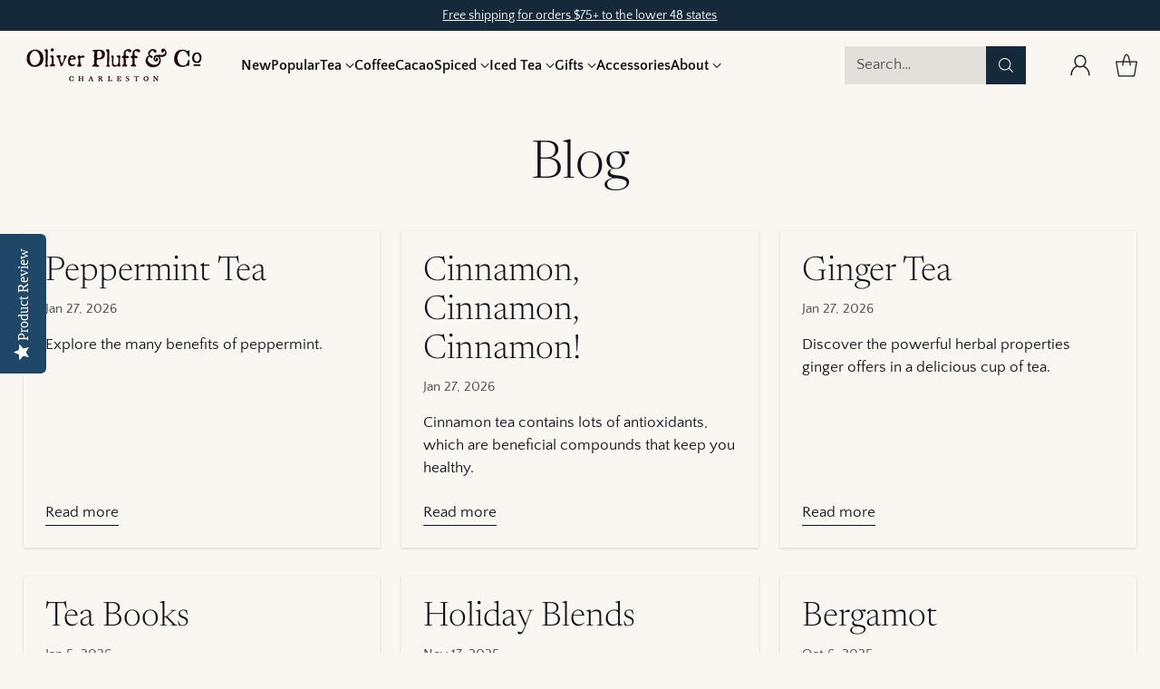

--- FILE ---
content_type: text/css
request_url: https://oliverpluff.com/cdn/shop/t/13/assets/accessible.css?v=37062339140256385411749127802
body_size: -69
content:
.visually-hidden{clip:rect(0 0 0 0);border:0;height:1px;margin:-1px;overflow:hidden;padding:0;position:absolute;width:1px}.skip-link:focus{clip:auto;background-color:#6c5537;color:#fff;height:auto;margin:0;opacity:1;padding:10px;transition:none;width:auto;z-index:10000}.collection-view-all-tile__overlay-content .overlay-content__text-container.image-overlay-content.section-blocks{background-color:#000000a3;padding:10px;height:fit-content}.bsub-widget__policy-link{color:#0a72bd!important}input:checked+.bsub-widget__plan-header .bsub-widget__main-text{color:#806542!important}h2.free-shipping-bar__message{font-size:15px}h2.quick-cart__item-title{font-size:17px}li[data-submenu-parent] a{cursor:pointer}.collection-item__meta.collection-item__title h3{font-size:17px}.collection-list__collections .collection-item__meta{margin:0!important}span.header__cart-link-count{background-color:#876a45!important}span.inventory-counter__message-text{color:#cc3f14!important}div#accordion-content-description em span{color:#bd4b00!important}h2.ff-heading.section-header__heading.fs-heading-3-base,h2.section-blocks__heading.heading-block.ff-heading.fs-heading-1-base,h1.section-blocks__heading.heading-block.ff-heading.fs-heading-1-base{color:#171219!important;opacity:1!important}.col-h2{font-family:"Newsreader - 300";font-style:normal;font-weight:300;color:#171219;font-size:17px;line-height:26px}
/*# sourceMappingURL=/cdn/shop/t/13/assets/accessible.css.map?v=37062339140256385411749127802 */


--- FILE ---
content_type: text/javascript
request_url: https://oliverpluff.com/cdn/shop/t/13/assets/accessible.js?v=42646889337115030851750850389
body_size: 598
content:
$(document).ready(function(){$(".icon.icon-chevron-small.select-wrapper--icon").attr("aria-hidden","true"),$("#more-payment-options-link").attr("tabindex","0"),$(".header__icon-touch, button.quick-cart__footer-order-note-trigger").click(function(e){e.preventDefault(),$(this).attr("aria-expanded",function(i,attr){return attr=="true"?"false":"true"})}),$(document).on("click",function(){$(".header__icon-touch").removeClass("active").attr("aria-expanded","false")}),$(".media-with-content__content").each(function(){var headingTitle=$(this).find("h2.section-blocks__heading").text().trim(),linkTitle=$(this).find(".section-blocks__button a").text().trim();$(this).find(".section-blocks__button a").attr("aria-label",linkTitle+" : "+headingTitle)}),$("br").attr("aria-hidden","true"),$("hr").attr("aria-hidden","true"),$('a[href^="mailto:"]').each(function(){var email=$(this).attr("href").replace("mailto:",""),ariaLabel="Email us: "+email+"(opens in a new window)";$(this).attr("aria-label",ariaLabel)}),$('a[href^="tel:+"]').each(function(){var number=$(this).attr("href").replace("tel:+",""),ariaLabel="Tell us: "+number+"(opens in a new window)";$(this).attr("aria-label",ariaLabel)});function updateAriaLabels(){$(".product__color-swatches button.dynamic-variant-button").each(function(){var $button=$(this),ariaLabel=$button.attr("aria-label");$button.hasClass("selected")?ariaLabel.includes("checked")||$button.attr("aria-label",ariaLabel+" checked"):$button.attr("aria-label",ariaLabel.replace(" checked",""))})}updateAriaLabels(),$(".product__color-swatches button.dynamic-variant-button").on("click",function(){$(".product__color-swatches button.dynamic-variant-button").removeClass("selected"),$(this).addClass("selected"),updateAriaLabels()});function updateAriaLabels2(){$(".product__color-chips button.dynamic-variant-button").each(function(){var $button=$(this),ariaLabel=$button.attr("aria-label");$button.hasClass("selected")?ariaLabel.includes("checked")||$button.attr("aria-label",ariaLabel+" checked"):$button.attr("aria-label",ariaLabel.replace(" checked",""))})}updateAriaLabels2(),$(".product__color-chips button.dynamic-variant-button").on("click",function(){$(".product__color-chips button.dynamic-variant-button").removeClass("selected"),$(this).addClass("selected"),updateAriaLabels2()}),$(".template-page .rich-text__inner h2.section-blocks__heading").each(function(){var $h2=$(this),innerHTML=$h2.html(),$h1=$("<h1></h1>").html(innerHTML).addClass($h2.attr("class"));$h2.replaceWith($h1)}),$(".testimonials").each(function(){var headingTitle=$(this).find("h2.section-header__heading").text().trim();$(this).find(".scroll-slider").attr("aria-label",headingTitle+" Carousel "),$(this).find(".scroll-slider").attr("role","region")});let lastFocusedButton;$(".product-item__quick-view-button").on("click",function(){lastFocusedButton=$(this),setTimeout(function(){$(".quick-product__left").attr("tabindex",0).focus()},800)}),$(".quick-product-modal__close").on("click",function(){lastFocusedButton&&lastFocusedButton.focus()});let lastFocusedAdd;$(".product-item__quick-add").on("click",function(){lastFocusedAdd=$(this),setTimeout(function(){$(".quick-product__right").attr("tabindex",0).focus()},800)}),$(".quick-product-modal__close").on("click",function(){lastFocusedAdd&&lastFocusedAdd.focus()})}),$(document).ready(function(){document.querySelector(".quick-cart__close-icon").addEventListener("click",function(){const searchButton=document.querySelector(".header__cart-link"),searchDrawer=document.querySelector(".quick-cart__wrapper");searchDrawer&&searchDrawer.classList.remove("active"),searchButton&&searchButton.focus()}),document.addEventListener("keydown",function(event){const searchDrawer=document.querySelector(".quick-cart__wrapper");if(event.key==="Escape"&&searchDrawer.classList.contains("active")){searchDrawer.classList.remove("active");const searchButton=document.querySelector(".header__cart-link");searchButton&&searchButton.focus()}})}),$(document).ready(function(){$(document).on("focusout",".header__account-quick-view.active",function(event){const $quickView=$(this),$iconTouch=$(".header__icon-touch.header__icon-touch--account.active");setTimeout(function(){$quickView.is(":focus-within")||($quickView.removeClass("active").attr("aria-hidden","true"),$iconTouch.removeClass("active").attr("aria-expanded","false"))},0)})}),$(document).ready(function(){$('a[href="tel:+18437796622"],a[href="tel:+17815819394"]').each(function(){var originalTitle=$(this).text(),trimmedTitle=originalTitle.length>20?originalTitle.substring(0,100)+"":originalTitle;$(this).attr("aria-label","Phone Number: "+trimmedTitle+" (open in a new window)"),$(this).attr("target","_blank"),$(this).removeAttr("title")})}),$(document).ready(function($2){$2("a.collection-item__link").each(function(){var altText=$2(this).find(".collection-item__image__wrap .image.collection-item__image img").attr("alt");altText&&(altText=altText.trim(),$2(this).attr("aria-label",altText))})}),$(document).ready(function(){$("#accordion-content-description table").attr("role","presentation")}),$(document).ready(function(){const $heading=$("#description .accordion__label h2");$heading.length&&$heading.replaceWith(function(){return $("<p>",{class:$(this).attr("class")}).append($(this).contents())})}),$(document).ready(function(){$(".social-share__copy-url").on("click",function(){const $message=$(".social-share__success-message.social-share__success-message--hidden");$(".sr-only").text("Link copied")})}),$(document).ready(function(){$(".product-item__quick-add").on("click",function(){const feedback=$("#cart-feedback");feedback.text("Item added to cart"),setTimeout(function(){feedback.text("")},400)})}),$(document).ready(function(){$('a[href="https://www.shopify.com?utm_campaign=poweredby&utm_medium=shopify&utm_source=onlinestore"]').each(function(){var originalTitle=$(this).text(),trimmedTitle=originalTitle.length>40?originalTitle.substring(0,40)+"":originalTitle;$(this).attr("aria-label",trimmedTitle+" (open in a new window)"),$(this).attr("target","_blank"),$(this).removeAttr("title")})});
//# sourceMappingURL=/cdn/shop/t/13/assets/accessible.js.map?v=42646889337115030851750850389
